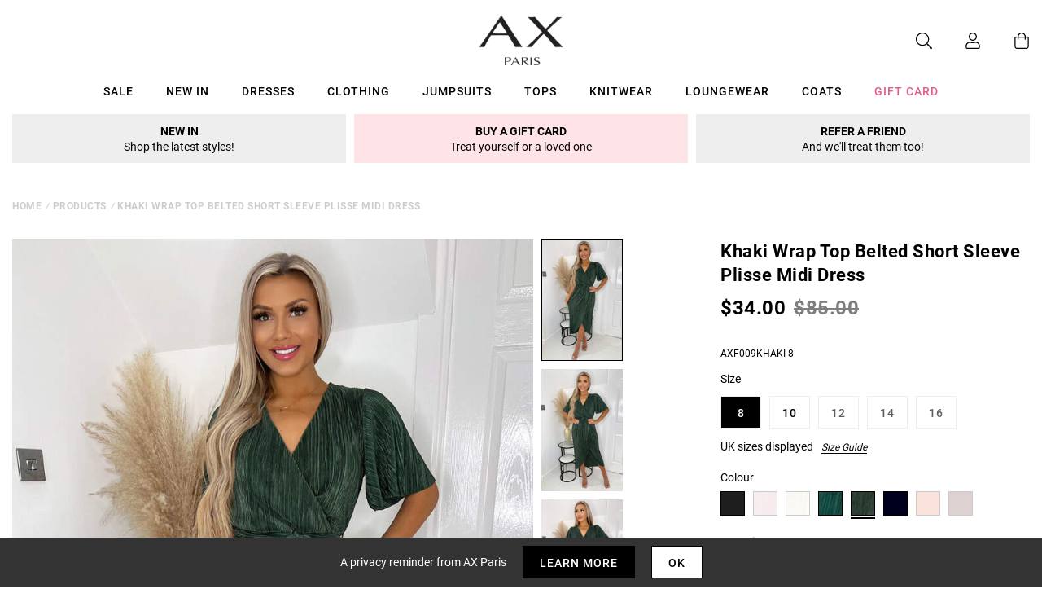

--- FILE ---
content_type: text/javascript; charset=utf-8
request_url: https://us.axparis.com/products/khaki-wrap-top-belted-short-sleeve-plisse-midi-dress.js
body_size: 1372
content:
{"id":7458758492321,"title":"Khaki Wrap Top Belted Short Sleeve Plisse Midi Dress","handle":"khaki-wrap-top-belted-short-sleeve-plisse-midi-dress","description":"Our Khaki Wrap Top Belted Short Sleeve Plisse Midi Dress is an A\/W\u003cbr\u003e\nwardrobe must have. Featuring a wrap over top with short sleeves, a\u003cbr\u003e\nwrap style skirt, belt and plisse fabric! Pair with some cute trainers\u003cbr\u003e\nand a cute headband to complete the look!\u003cbr\u003e\n\u003cbr\u003e\nModel wears: UK 8\/ EU 36\/ US 4\u003cbr\u003e\nModel's height: 165cm\/ 5'5\"\u003cbr\u003e\nApprox length from centre back to hem: 130cm\u003cbr\u003e\nFabric composition: \u003cbr\u003e\nColour: KHAKI\u003cbr\u003e\n","published_at":"2022-07-18T10:00:18+01:00","created_at":"2022-07-18T10:00:18+01:00","vendor":"AX Paris","type":"Garment","tags":["agegroup_adult","always_show","clothing","colour: black-wrap-top-belted-short-sleeve-plisse-midi-dress","colour: champagne-wrap-top-belted-short-sleeve-plisse-midi-dress","colour: cream-wrap-top-belted-short-sleeve-plisse-midi-dress","colour: green-wrap-top-belted-short-sleeve-plisse-midi-dress","colour: khaki-wrap-top-belted-short-sleeve-plisse-midi-dress","colour: navy-wrap-top-belted-short-sleeve-plisse-midi-dress","colour: peach-wrap-top-belted-short-sleeve-plisse-midi-dress","colour: wine-wrap-top-belted-short-sleeve-plisse-midi-dress","day dresses","dresses","evening dresses","gender_female","midi dresses","not-backinstock","sale","wedding guest dresses"],"price":3400,"price_min":3400,"price_max":3400,"available":true,"price_varies":false,"compare_at_price":8500,"compare_at_price_min":8500,"compare_at_price_max":8500,"compare_at_price_varies":false,"variants":[{"id":42256062513313,"title":"8","option1":"8","option2":null,"option3":null,"sku":"AXF009KHAKI-8","requires_shipping":true,"taxable":true,"featured_image":null,"available":true,"name":"Khaki Wrap Top Belted Short Sleeve Plisse Midi Dress - 8","public_title":"8","options":["8"],"price":3400,"weight":0,"compare_at_price":8500,"inventory_management":"shopify","barcode":null,"quantity_rule":{"min":1,"max":null,"increment":1},"quantity_price_breaks":[],"requires_selling_plan":false,"selling_plan_allocations":[]},{"id":42256062546081,"title":"10","option1":"10","option2":null,"option3":null,"sku":"AXF009KHAKI-10","requires_shipping":true,"taxable":true,"featured_image":null,"available":true,"name":"Khaki Wrap Top Belted Short Sleeve Plisse Midi Dress - 10","public_title":"10","options":["10"],"price":3400,"weight":0,"compare_at_price":8500,"inventory_management":"shopify","barcode":null,"quantity_rule":{"min":1,"max":null,"increment":1},"quantity_price_breaks":[],"requires_selling_plan":false,"selling_plan_allocations":[]},{"id":42256062578849,"title":"12","option1":"12","option2":null,"option3":null,"sku":"AXF009KHAKI-12","requires_shipping":true,"taxable":true,"featured_image":null,"available":false,"name":"Khaki Wrap Top Belted Short Sleeve Plisse Midi Dress - 12","public_title":"12","options":["12"],"price":3400,"weight":0,"compare_at_price":8500,"inventory_management":"shopify","barcode":null,"quantity_rule":{"min":1,"max":null,"increment":1},"quantity_price_breaks":[],"requires_selling_plan":false,"selling_plan_allocations":[]},{"id":42256062611617,"title":"14","option1":"14","option2":null,"option3":null,"sku":"AXF009KHAKI-14","requires_shipping":true,"taxable":true,"featured_image":null,"available":false,"name":"Khaki Wrap Top Belted Short Sleeve Plisse Midi Dress - 14","public_title":"14","options":["14"],"price":3400,"weight":0,"compare_at_price":8500,"inventory_management":"shopify","barcode":null,"quantity_rule":{"min":1,"max":null,"increment":1},"quantity_price_breaks":[],"requires_selling_plan":false,"selling_plan_allocations":[]},{"id":42256062644385,"title":"16","option1":"16","option2":null,"option3":null,"sku":"AXF009KHAKI-16","requires_shipping":true,"taxable":true,"featured_image":null,"available":false,"name":"Khaki Wrap Top Belted Short Sleeve Plisse Midi Dress - 16","public_title":"16","options":["16"],"price":3400,"weight":0,"compare_at_price":8500,"inventory_management":"shopify","barcode":null,"quantity_rule":{"min":1,"max":null,"increment":1},"quantity_price_breaks":[],"requires_selling_plan":false,"selling_plan_allocations":[]}],"images":["\/\/cdn.shopify.com\/s\/files\/1\/0517\/2638\/5313\/files\/1656429739_Khaki-Wrap-Top-Belted-Short-Sleeve-Plisse-Midi-Dress-1_bcd164e5-1242-4612-87a6-1817071cbe22.jpg?v=1739197915","\/\/cdn.shopify.com\/s\/files\/1\/0517\/2638\/5313\/files\/1656429748_Khaki-Wrap-Top-Belted-Short-Sleeve-Plisse-Midi-Dress-2_362737a3-33c4-45da-abdb-13b14644b895.jpg?v=1739197915","\/\/cdn.shopify.com\/s\/files\/1\/0517\/2638\/5313\/files\/1656429756_Khaki-Wrap-Top-Belted-Short-Sleeve-Plisse-Midi-Dress-3_b04e7572-c5de-4b01-8a02-a63d54a57ef9.jpg?v=1739197915","\/\/cdn.shopify.com\/s\/files\/1\/0517\/2638\/5313\/files\/1656429763_Khaki-Wrap-Top-Belted-Short-Sleeve-Plisse-Midi-Dress-4_370f122b-8ff3-4a7e-a161-4596816ee88d.jpg?v=1739197915","\/\/cdn.shopify.com\/s\/files\/1\/0517\/2638\/5313\/files\/52245_d6779590-8c07-4b29-9fcf-2a5826a9d5c3.png?v=1739197915"],"featured_image":"\/\/cdn.shopify.com\/s\/files\/1\/0517\/2638\/5313\/files\/1656429739_Khaki-Wrap-Top-Belted-Short-Sleeve-Plisse-Midi-Dress-1_bcd164e5-1242-4612-87a6-1817071cbe22.jpg?v=1739197915","options":[{"name":"Title","position":1,"values":["8","10","12","14","16"]}],"url":"\/products\/khaki-wrap-top-belted-short-sleeve-plisse-midi-dress","media":[{"alt":null,"id":51578231521645,"position":1,"preview_image":{"aspect_ratio":0.667,"height":1200,"width":800,"src":"https:\/\/cdn.shopify.com\/s\/files\/1\/0517\/2638\/5313\/files\/1656429739_Khaki-Wrap-Top-Belted-Short-Sleeve-Plisse-Midi-Dress-1_bcd164e5-1242-4612-87a6-1817071cbe22.jpg?v=1739197915"},"aspect_ratio":0.667,"height":1200,"media_type":"image","src":"https:\/\/cdn.shopify.com\/s\/files\/1\/0517\/2638\/5313\/files\/1656429739_Khaki-Wrap-Top-Belted-Short-Sleeve-Plisse-Midi-Dress-1_bcd164e5-1242-4612-87a6-1817071cbe22.jpg?v=1739197915","width":800},{"alt":null,"id":51578231554413,"position":2,"preview_image":{"aspect_ratio":0.667,"height":1200,"width":800,"src":"https:\/\/cdn.shopify.com\/s\/files\/1\/0517\/2638\/5313\/files\/1656429748_Khaki-Wrap-Top-Belted-Short-Sleeve-Plisse-Midi-Dress-2_362737a3-33c4-45da-abdb-13b14644b895.jpg?v=1739197915"},"aspect_ratio":0.667,"height":1200,"media_type":"image","src":"https:\/\/cdn.shopify.com\/s\/files\/1\/0517\/2638\/5313\/files\/1656429748_Khaki-Wrap-Top-Belted-Short-Sleeve-Plisse-Midi-Dress-2_362737a3-33c4-45da-abdb-13b14644b895.jpg?v=1739197915","width":800},{"alt":null,"id":51578231587181,"position":3,"preview_image":{"aspect_ratio":0.667,"height":1200,"width":800,"src":"https:\/\/cdn.shopify.com\/s\/files\/1\/0517\/2638\/5313\/files\/1656429756_Khaki-Wrap-Top-Belted-Short-Sleeve-Plisse-Midi-Dress-3_b04e7572-c5de-4b01-8a02-a63d54a57ef9.jpg?v=1739197915"},"aspect_ratio":0.667,"height":1200,"media_type":"image","src":"https:\/\/cdn.shopify.com\/s\/files\/1\/0517\/2638\/5313\/files\/1656429756_Khaki-Wrap-Top-Belted-Short-Sleeve-Plisse-Midi-Dress-3_b04e7572-c5de-4b01-8a02-a63d54a57ef9.jpg?v=1739197915","width":800},{"alt":null,"id":51578231619949,"position":4,"preview_image":{"aspect_ratio":0.667,"height":1200,"width":800,"src":"https:\/\/cdn.shopify.com\/s\/files\/1\/0517\/2638\/5313\/files\/1656429763_Khaki-Wrap-Top-Belted-Short-Sleeve-Plisse-Midi-Dress-4_370f122b-8ff3-4a7e-a161-4596816ee88d.jpg?v=1739197915"},"aspect_ratio":0.667,"height":1200,"media_type":"image","src":"https:\/\/cdn.shopify.com\/s\/files\/1\/0517\/2638\/5313\/files\/1656429763_Khaki-Wrap-Top-Belted-Short-Sleeve-Plisse-Midi-Dress-4_370f122b-8ff3-4a7e-a161-4596816ee88d.jpg?v=1739197915","width":800},{"alt":null,"id":51578231652717,"position":5,"preview_image":{"aspect_ratio":1.0,"height":30,"width":30,"src":"https:\/\/cdn.shopify.com\/s\/files\/1\/0517\/2638\/5313\/files\/52245_d6779590-8c07-4b29-9fcf-2a5826a9d5c3.png?v=1739197915"},"aspect_ratio":1.0,"height":30,"media_type":"image","src":"https:\/\/cdn.shopify.com\/s\/files\/1\/0517\/2638\/5313\/files\/52245_d6779590-8c07-4b29-9fcf-2a5826a9d5c3.png?v=1739197915","width":30}],"requires_selling_plan":false,"selling_plan_groups":[]}